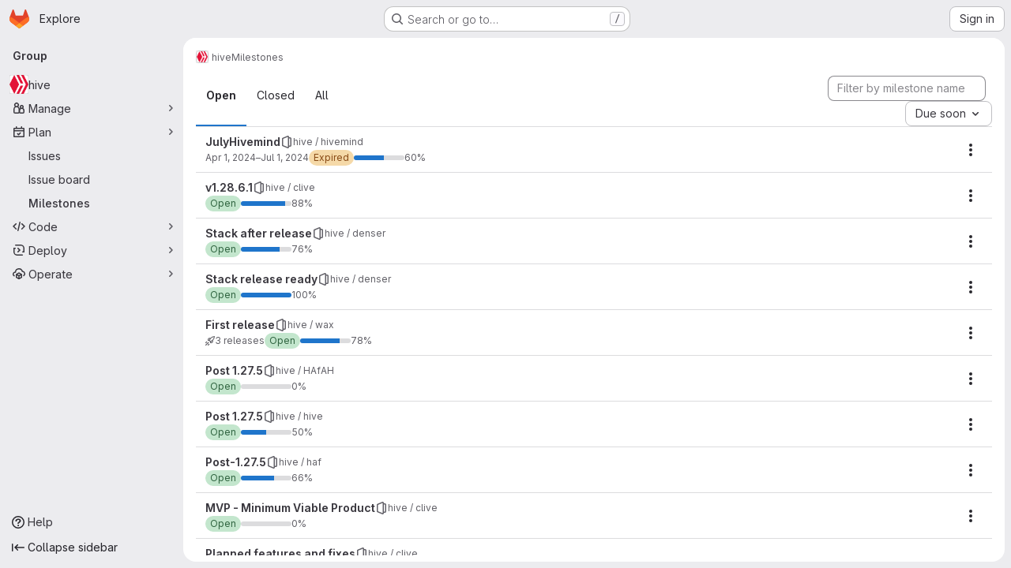

--- FILE ---
content_type: text/html; charset=utf-8
request_url: https://gitlab.syncad.com/groups/hive/-/milestones?state=opened
body_size: 9112
content:



<!DOCTYPE html>
<html class="gl-system ui-neutral with-top-bar with-header application-chrome page-with-panels with-gl-container-queries" lang="en">
<head prefix="og: http://ogp.me/ns#">
<meta charset="utf-8">
<meta content="IE=edge" http-equiv="X-UA-Compatible">
<meta content="width=device-width, initial-scale=1" name="viewport">
<title>Milestones · hive · GitLab</title>
<script>
//<![CDATA[
window.gon={};gon.api_version="v4";gon.default_avatar_url="https://gitlab.syncad.com/assets/no_avatar-849f9c04a3a0d0cea2424ae97b27447dc64a7dbfae83c036c45b403392f0e8ba.png";gon.max_file_size=10;gon.asset_host=null;gon.webpack_public_path="/assets/webpack/";gon.relative_url_root="";gon.user_color_mode="gl-system";gon.user_color_scheme="white";gon.markdown_surround_selection=null;gon.markdown_automatic_lists=null;gon.markdown_maintain_indentation=null;gon.math_rendering_limits_enabled=true;gon.allow_immediate_namespaces_deletion=true;gon.iframe_rendering_enabled=false;gon.iframe_rendering_allowlist=[];gon.recaptcha_api_server_url="https://www.recaptcha.net/recaptcha/api.js";gon.recaptcha_sitekey=null;gon.gitlab_url="https://gitlab.syncad.com";gon.promo_url="https://about.gitlab.com";gon.forum_url="https://forum.gitlab.com";gon.docs_url="https://docs.gitlab.com";gon.revision="1e521aad93b";gon.feature_category="team_planning";gon.gitlab_logo="/assets/gitlab_logo-2957169c8ef64c58616a1ac3f4fc626e8a35ce4eb3ed31bb0d873712f2a041a0.png";gon.secure=true;gon.sprite_icons="/assets/icons-dafe78f1f5f3f39844d40e6211b4b6b2b89533b96324c26e6ca12cfd6cf1b0ca.svg";gon.sprite_file_icons="/assets/file_icons/file_icons-90de312d3dbe794a19dee8aee171f184ff69ca9c9cf9fe37e8b254e84c3a1543.svg";gon.illustrations_path="/images/illustrations.svg";gon.emoji_sprites_css_path="/assets/emoji_sprites-bd26211944b9d072037ec97cb138f1a52cd03ef185cd38b8d1fcc963245199a1.css";gon.emoji_backend_version=4;gon.gridstack_css_path="/assets/lazy_bundles/gridstack-f42069e5c7b1542688660592b48f2cbd86e26b77030efd195d124dbd8fe64434.css";gon.test_env=false;gon.disable_animations=false;gon.suggested_label_colors={"#cc338b":"Magenta-pink","#dc143c":"Crimson","#c21e56":"Rose red","#cd5b45":"Dark coral","#ed9121":"Carrot orange","#eee600":"Titanium yellow","#009966":"Green-cyan","#8fbc8f":"Dark sea green","#6699cc":"Blue-gray","#e6e6fa":"Lavender","#9400d3":"Dark violet","#330066":"Deep violet","#36454f":"Charcoal grey","#808080":"Gray"};gon.first_day_of_week=0;gon.time_display_relative=true;gon.time_display_format=0;gon.ee=false;gon.jh=false;gon.dot_com=false;gon.uf_error_prefix="UF";gon.pat_prefix="glpat-";gon.keyboard_shortcuts_enabled=true;gon.broadcast_message_dismissal_path=null;gon.diagramsnet_url="https://embed.diagrams.net";gon.features={"uiForOrganizations":false,"organizationSwitching":false,"findAndReplace":false,"removeMonitorMetrics":true,"newProjectCreationForm":false,"workItemsClientSideBoards":false,"glqlWorkItems":true,"glqlAggregation":false,"glqlTypescript":false,"paneledView":true,"archiveGroup":false,"accessibleLoadingButton":false,"allowIframesInMarkdown":false,"projectStudioEnabled":true};
//]]>
</script>

<script>
//<![CDATA[
const root = document.documentElement;
if (window.matchMedia('(prefers-color-scheme: dark)').matches) {
  root.classList.add('gl-dark');
}

window.matchMedia('(prefers-color-scheme: dark)').addEventListener('change', (e) => {
  if (e.matches) {
    root.classList.add('gl-dark');
  } else {
    root.classList.remove('gl-dark');
  }
});

//]]>
</script>




<meta content="light dark" name="color-scheme">
<link rel="stylesheet" href="/assets/application-267421195ad431679553836c5b410ffe630f2a3119c436775ff47aa32bd041a8.css" media="(prefers-color-scheme: light)" />
<link rel="stylesheet" href="/assets/application_dark-eb6a2be3fa84f122bcfdb01700ceb93d31abe14bec53e18529b0230fdb8d07ce.css" media="(prefers-color-scheme: dark)" />
<link rel="stylesheet" href="/assets/page_bundles/milestone-e7cec834a90217796c9f6055338668a51f823613f445dca3db2e1f2e93917f0e.css" /><link rel="stylesheet" href="/assets/page_bundles/commit_description-9e7efe20f0cef17d0606edabfad0418e9eb224aaeaa2dae32c817060fa60abcc.css" /><link rel="stylesheet" href="/assets/page_bundles/work_items-9f34e9e1785e95144a97edb25299b8dd0d2e641f7efb2d8b7bea3717104ed8f2.css" /><link rel="stylesheet" href="/assets/page_bundles/notes_shared-8f7a9513332533cc4a53b3be3d16e69570e82bc87b3f8913578eaeb0dce57e21.css" />
<link rel="stylesheet" href="/assets/tailwind_cqs-0e9add9895902b334f85f3a8c9ded0e9bcbfef603bbd1efcb51df7dac57c209e.css" />


<link rel="stylesheet" href="/assets/fonts-deb7ad1d55ca77c0172d8538d53442af63604ff490c74acc2859db295c125bdb.css" />
<link rel="stylesheet" href="/assets/highlight/themes/white-c47e38e4a3eafd97b389c0f8eec06dce295f311cdc1c9e55073ea9406b8fe5b0.css" media="(prefers-color-scheme: light)" />
<link rel="stylesheet" href="/assets/highlight/themes/dark-8796b0549a7cd8fd6d2646619fa5840db4505d7031a76d5441a3cee1d12390d2.css" media="(prefers-color-scheme: dark)" />

<script src="/assets/webpack/tracker.4ac2efa2.chunk.js" defer="defer"></script>
<script>
//<![CDATA[
window.snowplowOptions = {"namespace":"gl","hostname":"gitlab.syncad.com:443","postPath":"/-/collect_events","forceSecureTracker":true,"appId":"gitlab_sm"};
gl = window.gl || {};
gl.snowplowStandardContext = {"schema":"iglu:com.gitlab/gitlab_standard/jsonschema/1-1-7","data":{"environment":"self-managed","source":"gitlab-rails","correlation_id":"01KFN4FAXQEASQ09PTHDR5B1BJ","extra":{},"user_id":null,"global_user_id":null,"user_type":null,"is_gitlab_team_member":null,"namespace_id":136,"ultimate_parent_namespace_id":136,"project_id":null,"feature_enabled_by_namespace_ids":null,"realm":"self-managed","deployment_type":"self-managed","context_generated_at":"2026-01-23T09:55:24.311Z"}};
gl.snowplowPseudonymizedPageUrl = "https://gitlab.syncad.com/groups/namespace136/-/milestones?state=opened";
gl.maskedDefaultReferrerUrl = null;
gl.ga4MeasurementId = 'G-ENFH3X7M5Y';
gl.duoEvents = [];
gl.onlySendDuoEvents = false;


//]]>
</script>
<link rel="preload" href="/assets/application-267421195ad431679553836c5b410ffe630f2a3119c436775ff47aa32bd041a8.css" as="style" type="text/css">
<link rel="preload" href="/assets/highlight/themes/white-c47e38e4a3eafd97b389c0f8eec06dce295f311cdc1c9e55073ea9406b8fe5b0.css" as="style" type="text/css">




<script src="/assets/webpack/commons-pages.groups.new-pages.import.gitlab_projects.new-pages.import.manifest.new-pages.projects.n-44c6c18e.1bfb6269.chunk.js" defer="defer"></script>
<script src="/assets/webpack/commons-pages.search.show-super_sidebar.6acb116e.chunk.js" defer="defer"></script>
<script src="/assets/webpack/super_sidebar.d81b6984.chunk.js" defer="defer"></script>
<script src="/assets/webpack/pages.groups.milestones.index.94647002.chunk.js" defer="defer"></script>
<script src="/assets/webpack/runtime.880a9edb.bundle.js" defer="defer"></script>
<script src="/assets/webpack/main.ca0196b2.chunk.js" defer="defer"></script>
<script src="/assets/webpack/redirect_listbox.720bfa6b.chunk.js" defer="defer"></script>
<meta content="object" property="og:type">
<meta content="GitLab" property="og:site_name">
<meta content="Milestones · hive · GitLab" property="og:title">
<meta content="Group of public repos for Hive cryptocurrency" property="og:description">
<meta content="https://gitlab.syncad.com/uploads/-/system/group/avatar/136/solo-300x300.png" property="og:image">
<meta content="64" property="og:image:width">
<meta content="64" property="og:image:height">
<meta content="https://gitlab.syncad.com/groups/hive/-/milestones?state=opened" property="og:url">
<meta content="summary" property="twitter:card">
<meta content="Milestones · hive · GitLab" property="twitter:title">
<meta content="Group of public repos for Hive cryptocurrency" property="twitter:description">
<meta content="https://gitlab.syncad.com/uploads/-/system/group/avatar/136/solo-300x300.png" property="twitter:image">

<meta name="csrf-param" content="authenticity_token" />
<meta name="csrf-token" content="prDL4woo6ugoiaoiGIa8sNtkRfgpXQZEonHb301gs-rWxrIZmmzFuACvJ1RMRiZopTe7pXhXmMOsuLKnrjI4lQ" />
<meta name="csp-nonce" />
<meta name="action-cable-url" content="/-/cable" />
<link href="/-/manifest.json" rel="manifest">
<link rel="icon" type="image/png" href="/assets/favicon-72a2cad5025aa931d6ea56c3201d1f18e68a8cd39788c7c80d5b2b82aa5143ef.png" id="favicon" data-original-href="/assets/favicon-72a2cad5025aa931d6ea56c3201d1f18e68a8cd39788c7c80d5b2b82aa5143ef.png" />
<link rel="apple-touch-icon" type="image/x-icon" href="/assets/apple-touch-icon-b049d4bc0dd9626f31db825d61880737befc7835982586d015bded10b4435460.png" />
<link href="/search/opensearch.xml" rel="search" title="Search GitLab" type="application/opensearchdescription+xml">




<meta content="Group of public repos for Hive cryptocurrency" name="description">
<meta content="#F1F0F6" media="(prefers-color-scheme: light)" name="theme-color">
<meta content="#232128" media="(prefers-color-scheme: dark)" name="theme-color">
</head>

<body class="tab-width-8 gl-browser-chrome gl-platform-mac " data-group="hive" data-group-full-path="hive" data-page="groups:milestones:index" data-project-studio-enabled="true">
<div id="js-tooltips-container"></div>

<script>
//<![CDATA[
gl = window.gl || {};
gl.client = {"isChrome":true,"isMac":true};


//]]>
</script>


<header class="super-topbar js-super-topbar"></header>
<div class="layout-page js-page-layout page-with-super-sidebar">
<script>
//<![CDATA[
const outer = document.createElement('div');
outer.style.visibility = 'hidden';
outer.style.overflow = 'scroll';
document.body.appendChild(outer);
const inner = document.createElement('div');
outer.appendChild(inner);
const scrollbarWidth = outer.offsetWidth - inner.offsetWidth;
outer.parentNode.removeChild(outer);
document.documentElement.style.setProperty('--scrollbar-width', `${scrollbarWidth}px`);

//]]>
</script><aside class="js-super-sidebar super-sidebar super-sidebar-loading" data-command-palette="{}" data-force-desktop-expanded-sidebar="" data-is-saas="false" data-root-path="/" data-sidebar="{&quot;is_logged_in&quot;:false,&quot;compare_plans_url&quot;:&quot;https://about.gitlab.com/pricing&quot;,&quot;context_switcher_links&quot;:[{&quot;title&quot;:&quot;Explore&quot;,&quot;link&quot;:&quot;/explore&quot;,&quot;icon&quot;:&quot;compass&quot;}],&quot;current_menu_items&quot;:[{&quot;id&quot;:&quot;group_overview&quot;,&quot;title&quot;:&quot;hive&quot;,&quot;avatar&quot;:&quot;/uploads/-/system/group/avatar/136/solo-300x300.png&quot;,&quot;entity_id&quot;:136,&quot;link&quot;:&quot;/hive&quot;,&quot;is_active&quot;:false},{&quot;id&quot;:&quot;manage_menu&quot;,&quot;title&quot;:&quot;Manage&quot;,&quot;icon&quot;:&quot;users&quot;,&quot;avatar_shape&quot;:&quot;rect&quot;,&quot;link&quot;:&quot;/groups/hive/-/activity&quot;,&quot;is_active&quot;:false,&quot;items&quot;:[{&quot;id&quot;:&quot;activity&quot;,&quot;title&quot;:&quot;Activity&quot;,&quot;link&quot;:&quot;/groups/hive/-/activity&quot;,&quot;is_active&quot;:false},{&quot;id&quot;:&quot;members&quot;,&quot;title&quot;:&quot;Members&quot;,&quot;link&quot;:&quot;/groups/hive/-/group_members&quot;,&quot;is_active&quot;:false},{&quot;id&quot;:&quot;labels&quot;,&quot;title&quot;:&quot;Labels&quot;,&quot;link&quot;:&quot;/groups/hive/-/labels&quot;,&quot;is_active&quot;:false}],&quot;separated&quot;:false},{&quot;id&quot;:&quot;plan_menu&quot;,&quot;title&quot;:&quot;Plan&quot;,&quot;icon&quot;:&quot;planning&quot;,&quot;avatar_shape&quot;:&quot;rect&quot;,&quot;link&quot;:&quot;/groups/hive/-/issues&quot;,&quot;is_active&quot;:true,&quot;items&quot;:[{&quot;id&quot;:&quot;group_issue_list&quot;,&quot;title&quot;:&quot;Issues&quot;,&quot;link&quot;:&quot;/groups/hive/-/issues&quot;,&quot;link_classes&quot;:&quot;has-sub-items&quot;,&quot;pill_count_field&quot;:&quot;openIssuesCount&quot;,&quot;pill_count_dynamic&quot;:false,&quot;is_active&quot;:false},{&quot;id&quot;:&quot;issue_boards&quot;,&quot;title&quot;:&quot;Issue board&quot;,&quot;link&quot;:&quot;/groups/hive/-/boards&quot;,&quot;is_active&quot;:false},{&quot;id&quot;:&quot;milestones&quot;,&quot;title&quot;:&quot;Milestones&quot;,&quot;link&quot;:&quot;/groups/hive/-/milestones&quot;,&quot;is_active&quot;:true}],&quot;separated&quot;:false},{&quot;id&quot;:&quot;code_menu&quot;,&quot;title&quot;:&quot;Code&quot;,&quot;icon&quot;:&quot;code&quot;,&quot;avatar_shape&quot;:&quot;rect&quot;,&quot;link&quot;:&quot;/groups/hive/-/merge_requests&quot;,&quot;is_active&quot;:false,&quot;items&quot;:[{&quot;id&quot;:&quot;group_merge_request_list&quot;,&quot;title&quot;:&quot;Merge requests&quot;,&quot;link&quot;:&quot;/groups/hive/-/merge_requests&quot;,&quot;pill_count_field&quot;:&quot;openMergeRequestsCount&quot;,&quot;pill_count_dynamic&quot;:false,&quot;is_active&quot;:false}],&quot;separated&quot;:false},{&quot;id&quot;:&quot;deploy_menu&quot;,&quot;title&quot;:&quot;Deploy&quot;,&quot;icon&quot;:&quot;deployments&quot;,&quot;avatar_shape&quot;:&quot;rect&quot;,&quot;link&quot;:&quot;/groups/hive/-/packages&quot;,&quot;is_active&quot;:false,&quot;items&quot;:[{&quot;id&quot;:&quot;packages_registry&quot;,&quot;title&quot;:&quot;Package registry&quot;,&quot;link&quot;:&quot;/groups/hive/-/packages&quot;,&quot;is_active&quot;:false}],&quot;separated&quot;:false},{&quot;id&quot;:&quot;operations_menu&quot;,&quot;title&quot;:&quot;Operate&quot;,&quot;icon&quot;:&quot;cloud-pod&quot;,&quot;avatar_shape&quot;:&quot;rect&quot;,&quot;link&quot;:&quot;/groups/hive/-/terraform_module_registry&quot;,&quot;is_active&quot;:false,&quot;items&quot;:[{&quot;id&quot;:&quot;infrastructure_registry&quot;,&quot;title&quot;:&quot;Terraform modules&quot;,&quot;link&quot;:&quot;/groups/hive/-/terraform_module_registry&quot;,&quot;is_active&quot;:false}],&quot;separated&quot;:false}],&quot;current_context_header&quot;:&quot;Group&quot;,&quot;support_path&quot;:&quot;https://about.gitlab.com/get-help/&quot;,&quot;docs_path&quot;:&quot;/help/docs&quot;,&quot;display_whats_new&quot;:false,&quot;show_version_check&quot;:null,&quot;search&quot;:{&quot;search_path&quot;:&quot;/search&quot;,&quot;issues_path&quot;:&quot;/dashboard/issues&quot;,&quot;mr_path&quot;:&quot;/dashboard/merge_requests&quot;,&quot;autocomplete_path&quot;:&quot;/search/autocomplete&quot;,&quot;settings_path&quot;:&quot;/search/settings&quot;,&quot;search_context&quot;:{&quot;group&quot;:{&quot;id&quot;:136,&quot;name&quot;:&quot;hive&quot;,&quot;full_name&quot;:&quot;hive&quot;},&quot;group_metadata&quot;:{&quot;issues_path&quot;:&quot;/groups/hive/-/issues&quot;,&quot;mr_path&quot;:&quot;/groups/hive/-/merge_requests&quot;},&quot;scope&quot;:null,&quot;for_snippets&quot;:null}},&quot;panel_type&quot;:&quot;group&quot;,&quot;shortcut_links&quot;:[{&quot;title&quot;:&quot;Snippets&quot;,&quot;href&quot;:&quot;/explore/snippets&quot;,&quot;css_class&quot;:&quot;dashboard-shortcuts-snippets&quot;},{&quot;title&quot;:&quot;Groups&quot;,&quot;href&quot;:&quot;/explore/groups&quot;,&quot;css_class&quot;:&quot;dashboard-shortcuts-groups&quot;},{&quot;title&quot;:&quot;Projects&quot;,&quot;href&quot;:&quot;/explore/projects/starred&quot;,&quot;css_class&quot;:&quot;dashboard-shortcuts-projects&quot;}],&quot;terms&quot;:null,&quot;sign_in_visible&quot;:&quot;true&quot;,&quot;allow_signup&quot;:&quot;false&quot;,&quot;new_user_registration_path&quot;:&quot;/users/sign_up&quot;,&quot;sign_in_path&quot;:&quot;/users/sign_in?redirect_to_referer=yes&quot;}"></aside>


<div class="panels-container gl-flex gl-gap-3">
<div class="content-panels gl-flex-1 gl-w-full gl-flex gl-gap-3 gl-relative js-content-panels gl-@container/content-panels">
<div class="js-static-panel static-panel content-wrapper gl-relative paneled-view gl-flex-1 gl-overflow-y-auto gl-bg-default" id="static-panel-portal">
<div class="panel-header">
<div class="broadcast-wrapper">



</div>
<div class="top-bar-fixed container-fluid gl-rounded-t-lg gl-sticky gl-top-0 gl-left-0 gl-mx-0 gl-w-full" data-testid="top-bar">
<div class="top-bar-container gl-flex gl-items-center gl-gap-2">
<div class="gl-grow gl-basis-0 gl-flex gl-items-center gl-justify-start gl-gap-3">
<script type="application/ld+json">
{"@context":"https://schema.org","@type":"BreadcrumbList","itemListElement":[{"@type":"ListItem","position":1,"name":"hive","item":"https://gitlab.syncad.com/hive"},{"@type":"ListItem","position":2,"name":"Milestones","item":"https://gitlab.syncad.com/groups/hive/-/milestones?state=opened"}]}


</script>
<div data-testid="breadcrumb-links" id="js-vue-page-breadcrumbs-wrapper">
<div data-breadcrumbs-json="[{&quot;text&quot;:&quot;hive&quot;,&quot;href&quot;:&quot;/hive&quot;,&quot;avatarPath&quot;:&quot;/uploads/-/system/group/avatar/136/solo-300x300.png&quot;},{&quot;text&quot;:&quot;Milestones&quot;,&quot;href&quot;:&quot;/groups/hive/-/milestones?state=opened&quot;,&quot;avatarPath&quot;:null}]" id="js-vue-page-breadcrumbs"></div>
<div id="js-injected-page-breadcrumbs"></div>
<div id="js-page-breadcrumbs-extra"></div>
</div>


<div id="js-work-item-feedback"></div>

</div>

</div>
</div>

</div>
<div class="panel-content">
<div class="panel-content-inner js-static-panel-inner">
<div class="alert-wrapper alert-wrapper-top-space gl-flex gl-flex-col gl-gap-3 container-fluid container-limited">


























</div>

<div class="container-fluid container-limited ">
<main class="content gl-@container/panel gl-pb-3" id="content-body">
<div id="js-drawer-container"></div>
<div class="flash-container flash-container-page sticky" data-testid="flash-container">
<div id="js-global-alerts"></div>
</div>






<h1 class="gl-sr-only">Milestones</h1>
<div class="top-area">
<ul class="gl-border-b-0 gl-grow nav gl-tabs-nav" data-testid="milestones-filter" role="tablist"><li role="presentation" class="nav-item"><a role="tab" class="nav-link gl-tab-nav-item active gl-tab-nav-item-active" href="/groups/hive/-/milestones?state=opened">Open
<span class="gl-badge badge badge-pill badge-neutral gl-tab-counter-badge gl-hidden @sm/panel:gl-inline-flex"><span class="gl-badge-content">14</span></span>
</a></li><li role="presentation" class="nav-item"><a role="tab" class="nav-link gl-tab-nav-item" href="/groups/hive/-/milestones?sort=due_date_desc&amp;state=closed">Closed
<span class="gl-badge badge badge-pill badge-neutral gl-tab-counter-badge gl-hidden @sm/panel:gl-inline-flex"><span class="gl-badge-content">38</span></span>
</a></li><li role="presentation" class="nav-item"><a role="tab" class="nav-link gl-tab-nav-item" href="/groups/hive/-/milestones?sort=due_date_desc&amp;state=all">All
<span class="gl-badge badge badge-pill badge-neutral gl-tab-counter-badge gl-hidden @sm/panel:gl-inline-flex"><span class="gl-badge-content">52</span></span>
</a></li></ul>
<div class="nav-controls">
<form action="/groups/hive/-/milestones" accept-charset="UTF-8" method="get"><input type="search" name="search_title" id="search_title" placeholder="Filter by milestone name" class="form-control gl-form-input input-short" spellcheck="false" />
<input type="hidden" name="state" id="state" value="opened" autocomplete="off" />
<input type="hidden" name="sort" id="sort" autocomplete="off" />
</form>
<div>
<div class="gl-new-dropdown js-redirect-listbox gl-text-left" data-header-text="Sort by" data-items="[{&quot;value&quot;:&quot;due_date_asc&quot;,&quot;text&quot;:&quot;Due soon&quot;,&quot;href&quot;:&quot;/groups/hive/-/milestones?sort=due_date_asc\u0026state=opened&quot;},{&quot;value&quot;:&quot;due_date_desc&quot;,&quot;text&quot;:&quot;Due later&quot;,&quot;href&quot;:&quot;/groups/hive/-/milestones?sort=due_date_desc\u0026state=opened&quot;},{&quot;value&quot;:&quot;start_date_asc&quot;,&quot;text&quot;:&quot;Start soon&quot;,&quot;href&quot;:&quot;/groups/hive/-/milestones?sort=start_date_asc\u0026state=opened&quot;},{&quot;value&quot;:&quot;start_date_desc&quot;,&quot;text&quot;:&quot;Start later&quot;,&quot;href&quot;:&quot;/groups/hive/-/milestones?sort=start_date_desc\u0026state=opened&quot;},{&quot;value&quot;:&quot;name_asc&quot;,&quot;text&quot;:&quot;Name, ascending&quot;,&quot;href&quot;:&quot;/groups/hive/-/milestones?sort=name_asc\u0026state=opened&quot;},{&quot;value&quot;:&quot;name_desc&quot;,&quot;text&quot;:&quot;Name, descending&quot;,&quot;href&quot;:&quot;/groups/hive/-/milestones?sort=name_desc\u0026state=opened&quot;}]" data-selected="due_date_asc"><button class="gl-button btn btn-md btn-default gl-new-dropdown-toggle" type="button"><span class="gl-button-text">
<span class="gl-new-dropdown-button-text">Due soon</span><svg class="s16 gl-button-icon gl-new-dropdown-chevron gl-icon" data-testid="chevron-down-icon"><use href="/assets/icons-dafe78f1f5f3f39844d40e6211b4b6b2b89533b96324c26e6ca12cfd6cf1b0ca.svg#chevron-down"></use></svg>
</span>

</button></div>
</div>

</div>
</div>
<div class="milestones">
<div id="js-delete-milestone-modal"></div>
<ul class="content-list">
<li class="!gl-py-3 milestone milestone-open" id="milestone_101">
<div class="gl-flex gl-gap-3 gl-px-4">
<div class="gl-flex gl-gap-4 gl-grow gl-flex-wrap @sm/panel:gl-flex-nowrap">
<div class="gl-flex gl-flex-wrap gl-grow gl-gap-4 gl-gap-y-0 gl-items-center @xl/panel:gl-basis-1/2 gl-w-full @sm/panel:gl-w-auto">
<div class="gl-shrink gl-font-bold" data-qa-milestone-title="JulyHivemind" data-testid="milestone-link">
<a href="/hive/hivemind/-/milestones/1">JulyHivemind</a>
</div>
<div class="gl-flex gl-shrink-0 gl-items-center gl-gap-2 gl-text-subtle gl-text-sm">
<svg class="s16" data-testid="project-icon"><use href="/assets/icons-dafe78f1f5f3f39844d40e6211b4b6b2b89533b96324c26e6ca12cfd6cf1b0ca.svg#project"></use></svg>
<div>
hive / hivemind
</div>
</div>
</div>
<div class="gl-flex gl-shrink-0 gl-gap-3 gl-items-center gl-justify-end gl-text-sm gl-whitespace-nowrap @xl/panel:gl-basis-[17rem]">
<div class="gl-text-subtle">
Apr 1, 2024–Jul 1, 2024
</div>
<div>
<span class="gl-badge badge badge-pill badge-warning"><span class="gl-badge-content">Expired</span></span>
</div>
</div>
<div class="gl-flex gl-shrink-0 gl-items-center gl-gap-3 gl-justify-end gl-text-subtle gl-text-sm @xl/panel:gl-basis-1/5">
<div class="gl-text-right gl-w-[6.5rem] gl-hidden @md/panel:gl-block">
9/15 complete
</div>
<div class="gl-w-11">
<div class="gl-progress-bar progress">
<div class="gl-progress gl-progress-bar-primary" style="width: 60%;"></div>
</div>

</div>
<div class="gl-whitespace-nowrap gl-shrink-0 gl-w-8">
60%
</div>
</div>
</div>
<div class="gl-w-6 gl-flex gl-items-center">
<div class="js-vue-milestone-actions" data-close-url="" data-edit-url="" data-group-name="" data-id="101" data-is-active="true" data-issue-count="15" data-merge-request-count="3" data-milestone-url="/hive/hivemind/-/milestones/1" data-promote-url="" data-reopen-url="" data-show-delete="false" data-size="small" data-title="JulyHivemind"></div>
</div>
</div>
</li>


<li class="!gl-py-3 milestone milestone-open" id="milestone_133">
<div class="gl-flex gl-gap-3 gl-px-4">
<div class="gl-flex gl-gap-4 gl-grow gl-flex-wrap @sm/panel:gl-flex-nowrap">
<div class="gl-flex gl-flex-wrap gl-grow gl-gap-4 gl-gap-y-0 gl-items-center @xl/panel:gl-basis-1/2 gl-w-full @sm/panel:gl-w-auto">
<div class="gl-shrink gl-font-bold" data-qa-milestone-title="v1.28.6.1" data-testid="milestone-link">
<a href="/hive/clive/-/milestones/35">v1.28.6.1</a>
</div>
<div class="gl-flex gl-shrink-0 gl-items-center gl-gap-2 gl-text-subtle gl-text-sm">
<svg class="s16" data-testid="project-icon"><use href="/assets/icons-dafe78f1f5f3f39844d40e6211b4b6b2b89533b96324c26e6ca12cfd6cf1b0ca.svg#project"></use></svg>
<div>
hive / clive
</div>
</div>
</div>
<div class="gl-flex gl-shrink-0 gl-gap-3 gl-items-center gl-justify-end gl-text-sm gl-whitespace-nowrap @xl/panel:gl-basis-[17rem]">
<div>
<span class="gl-badge badge badge-pill badge-success"><span class="gl-badge-content">Open</span></span>
</div>
</div>
<div class="gl-flex gl-shrink-0 gl-items-center gl-gap-3 gl-justify-end gl-text-subtle gl-text-sm @xl/panel:gl-basis-1/5">
<div class="gl-text-right gl-w-[6.5rem] gl-hidden @md/panel:gl-block">
8/9 complete
</div>
<div class="gl-w-11">
<div class="gl-progress-bar progress">
<div class="gl-progress gl-progress-bar-primary" style="width: 88%;"></div>
</div>

</div>
<div class="gl-whitespace-nowrap gl-shrink-0 gl-w-8">
88%
</div>
</div>
</div>
<div class="gl-w-6 gl-flex gl-items-center">
<div class="js-vue-milestone-actions" data-close-url="" data-edit-url="" data-group-name="" data-id="133" data-is-active="true" data-issue-count="9" data-merge-request-count="24" data-milestone-url="/hive/clive/-/milestones/35" data-promote-url="" data-reopen-url="" data-show-delete="false" data-size="small" data-title="v1.28.6.1"></div>
</div>
</div>
</li>


<li class="!gl-py-3 milestone milestone-open" id="milestone_122">
<div class="gl-flex gl-gap-3 gl-px-4">
<div class="gl-flex gl-gap-4 gl-grow gl-flex-wrap @sm/panel:gl-flex-nowrap">
<div class="gl-flex gl-flex-wrap gl-grow gl-gap-4 gl-gap-y-0 gl-items-center @xl/panel:gl-basis-1/2 gl-w-full @sm/panel:gl-w-auto">
<div class="gl-shrink gl-font-bold" data-qa-milestone-title="Stack after release" data-testid="milestone-link">
<a href="/hive/denser/-/milestones/6">Stack after release</a>
</div>
<div class="gl-flex gl-shrink-0 gl-items-center gl-gap-2 gl-text-subtle gl-text-sm">
<svg class="s16" data-testid="project-icon"><use href="/assets/icons-dafe78f1f5f3f39844d40e6211b4b6b2b89533b96324c26e6ca12cfd6cf1b0ca.svg#project"></use></svg>
<div>
hive / denser
</div>
</div>
</div>
<div class="gl-flex gl-shrink-0 gl-gap-3 gl-items-center gl-justify-end gl-text-sm gl-whitespace-nowrap @xl/panel:gl-basis-[17rem]">
<div>
<span class="gl-badge badge badge-pill badge-success"><span class="gl-badge-content">Open</span></span>
</div>
</div>
<div class="gl-flex gl-shrink-0 gl-items-center gl-gap-3 gl-justify-end gl-text-subtle gl-text-sm @xl/panel:gl-basis-1/5">
<div class="gl-text-right gl-w-[6.5rem] gl-hidden @md/panel:gl-block">
48/63 complete
</div>
<div class="gl-w-11">
<div class="gl-progress-bar progress">
<div class="gl-progress gl-progress-bar-primary" style="width: 76%;"></div>
</div>

</div>
<div class="gl-whitespace-nowrap gl-shrink-0 gl-w-8">
76%
</div>
</div>
</div>
<div class="gl-w-6 gl-flex gl-items-center">
<div class="js-vue-milestone-actions" data-close-url="" data-edit-url="" data-group-name="" data-id="122" data-is-active="true" data-issue-count="63" data-merge-request-count="1" data-milestone-url="/hive/denser/-/milestones/6" data-promote-url="" data-reopen-url="" data-show-delete="false" data-size="small" data-title="Stack after release"></div>
</div>
</div>
</li>


<li class="!gl-py-3 milestone milestone-open" id="milestone_118">
<div class="gl-flex gl-gap-3 gl-px-4">
<div class="gl-flex gl-gap-4 gl-grow gl-flex-wrap @sm/panel:gl-flex-nowrap">
<div class="gl-flex gl-flex-wrap gl-grow gl-gap-4 gl-gap-y-0 gl-items-center @xl/panel:gl-basis-1/2 gl-w-full @sm/panel:gl-w-auto">
<div class="gl-shrink gl-font-bold" data-qa-milestone-title="Stack release ready" data-testid="milestone-link">
<a href="/hive/denser/-/milestones/5">Stack release ready</a>
</div>
<div class="gl-flex gl-shrink-0 gl-items-center gl-gap-2 gl-text-subtle gl-text-sm">
<svg class="s16" data-testid="project-icon"><use href="/assets/icons-dafe78f1f5f3f39844d40e6211b4b6b2b89533b96324c26e6ca12cfd6cf1b0ca.svg#project"></use></svg>
<div>
hive / denser
</div>
</div>
</div>
<div class="gl-flex gl-shrink-0 gl-gap-3 gl-items-center gl-justify-end gl-text-sm gl-whitespace-nowrap @xl/panel:gl-basis-[17rem]">
<div>
<span class="gl-badge badge badge-pill badge-success"><span class="gl-badge-content">Open</span></span>
</div>
</div>
<div class="gl-flex gl-shrink-0 gl-items-center gl-gap-3 gl-justify-end gl-text-subtle gl-text-sm @xl/panel:gl-basis-1/5">
<div class="gl-text-right gl-w-[6.5rem] gl-hidden @md/panel:gl-block">
107/107 complete
</div>
<div class="gl-w-11">
<div class="gl-progress-bar progress">
<div class="gl-progress gl-progress-bar-primary" style="width: 100%;"></div>
</div>

</div>
<div class="gl-whitespace-nowrap gl-shrink-0 gl-w-8">
100%
</div>
</div>
</div>
<div class="gl-w-6 gl-flex gl-items-center">
<div class="js-vue-milestone-actions" data-close-url="" data-edit-url="" data-group-name="" data-id="118" data-is-active="true" data-issue-count="107" data-merge-request-count="10" data-milestone-url="/hive/denser/-/milestones/5" data-promote-url="" data-reopen-url="" data-show-delete="false" data-size="small" data-title="Stack release ready"></div>
</div>
</div>
</li>


<li class="!gl-py-3 milestone milestone-open" id="milestone_105">
<div class="gl-flex gl-gap-3 gl-px-4">
<div class="gl-flex gl-gap-4 gl-grow gl-flex-wrap @sm/panel:gl-flex-nowrap">
<div class="gl-flex gl-flex-wrap gl-grow gl-gap-4 gl-gap-y-0 gl-items-center @xl/panel:gl-basis-1/2 gl-w-full @sm/panel:gl-w-auto">
<div class="gl-shrink gl-font-bold" data-qa-milestone-title="First release" data-testid="milestone-link">
<a href="/hive/wax/-/milestones/1">First release</a>
</div>
<div class="gl-flex gl-shrink-0 gl-items-center gl-gap-2 gl-text-subtle gl-text-sm">
<svg class="s16" data-testid="project-icon"><use href="/assets/icons-dafe78f1f5f3f39844d40e6211b4b6b2b89533b96324c26e6ca12cfd6cf1b0ca.svg#project"></use></svg>
<div>
hive / wax
</div>
</div>
</div>
<div class="gl-flex gl-shrink-0 gl-gap-3 gl-items-center gl-justify-end gl-text-sm gl-whitespace-nowrap @xl/panel:gl-basis-[17rem]">
<div class="gl-text-subtle gl-flex gl-gap-2 gl-items-center">
<svg class="s12" data-testid="rocket-launch-icon"><use href="/assets/icons-dafe78f1f5f3f39844d40e6211b4b6b2b89533b96324c26e6ca12cfd6cf1b0ca.svg#rocket-launch"></use></svg>
<div class="has-tooltip" title="1.27.6-rc7, 1.27.6-rc6, 1.27.6-rc5">
3 releases
</div>
</div>
<div>
<span class="gl-badge badge badge-pill badge-success"><span class="gl-badge-content">Open</span></span>
</div>
</div>
<div class="gl-flex gl-shrink-0 gl-items-center gl-gap-3 gl-justify-end gl-text-subtle gl-text-sm @xl/panel:gl-basis-1/5">
<div class="gl-text-right gl-w-[6.5rem] gl-hidden @md/panel:gl-block">
25/32 complete
</div>
<div class="gl-w-11">
<div class="gl-progress-bar progress">
<div class="gl-progress gl-progress-bar-primary" style="width: 78%;"></div>
</div>

</div>
<div class="gl-whitespace-nowrap gl-shrink-0 gl-w-8">
78%
</div>
</div>
</div>
<div class="gl-w-6 gl-flex gl-items-center">
<div class="js-vue-milestone-actions" data-close-url="" data-edit-url="" data-group-name="" data-id="105" data-is-active="true" data-issue-count="32" data-merge-request-count="4" data-milestone-url="/hive/wax/-/milestones/1" data-promote-url="" data-reopen-url="" data-show-delete="false" data-size="small" data-title="First release"></div>
</div>
</div>
</li>


<li class="!gl-py-3 milestone milestone-open" id="milestone_102">
<div class="gl-flex gl-gap-3 gl-px-4">
<div class="gl-flex gl-gap-4 gl-grow gl-flex-wrap @sm/panel:gl-flex-nowrap">
<div class="gl-flex gl-flex-wrap gl-grow gl-gap-4 gl-gap-y-0 gl-items-center @xl/panel:gl-basis-1/2 gl-w-full @sm/panel:gl-w-auto">
<div class="gl-shrink gl-font-bold" data-qa-milestone-title="Post 1.27.5" data-testid="milestone-link">
<a href="/hive/HAfAH/-/milestones/1">Post 1.27.5</a>
</div>
<div class="gl-flex gl-shrink-0 gl-items-center gl-gap-2 gl-text-subtle gl-text-sm">
<svg class="s16" data-testid="project-icon"><use href="/assets/icons-dafe78f1f5f3f39844d40e6211b4b6b2b89533b96324c26e6ca12cfd6cf1b0ca.svg#project"></use></svg>
<div>
hive / HAfAH
</div>
</div>
</div>
<div class="gl-flex gl-shrink-0 gl-gap-3 gl-items-center gl-justify-end gl-text-sm gl-whitespace-nowrap @xl/panel:gl-basis-[17rem]">
<div>
<span class="gl-badge badge badge-pill badge-success"><span class="gl-badge-content">Open</span></span>
</div>
</div>
<div class="gl-flex gl-shrink-0 gl-items-center gl-gap-3 gl-justify-end gl-text-subtle gl-text-sm @xl/panel:gl-basis-1/5">
<div class="gl-text-right gl-w-[6.5rem] gl-hidden @md/panel:gl-block">
0/1 complete
</div>
<div class="gl-w-11">
<div class="gl-progress-bar progress">
<div class="gl-progress gl-progress-bar-primary" style="width: 0%;"></div>
</div>

</div>
<div class="gl-whitespace-nowrap gl-shrink-0 gl-w-8">
0%
</div>
</div>
</div>
<div class="gl-w-6 gl-flex gl-items-center">
<div class="js-vue-milestone-actions" data-close-url="" data-edit-url="" data-group-name="" data-id="102" data-is-active="true" data-issue-count="1" data-merge-request-count="0" data-milestone-url="/hive/HAfAH/-/milestones/1" data-promote-url="" data-reopen-url="" data-show-delete="false" data-size="small" data-title="Post 1.27.5"></div>
</div>
</div>
</li>


<li class="!gl-py-3 milestone milestone-open" id="milestone_99">
<div class="gl-flex gl-gap-3 gl-px-4">
<div class="gl-flex gl-gap-4 gl-grow gl-flex-wrap @sm/panel:gl-flex-nowrap">
<div class="gl-flex gl-flex-wrap gl-grow gl-gap-4 gl-gap-y-0 gl-items-center @xl/panel:gl-basis-1/2 gl-w-full @sm/panel:gl-w-auto">
<div class="gl-shrink gl-font-bold" data-qa-milestone-title="Post 1.27.5" data-testid="milestone-link">
<a href="/hive/hive/-/milestones/7">Post 1.27.5</a>
</div>
<div class="gl-flex gl-shrink-0 gl-items-center gl-gap-2 gl-text-subtle gl-text-sm">
<svg class="s16" data-testid="project-icon"><use href="/assets/icons-dafe78f1f5f3f39844d40e6211b4b6b2b89533b96324c26e6ca12cfd6cf1b0ca.svg#project"></use></svg>
<div>
hive / hive
</div>
</div>
</div>
<div class="gl-flex gl-shrink-0 gl-gap-3 gl-items-center gl-justify-end gl-text-sm gl-whitespace-nowrap @xl/panel:gl-basis-[17rem]">
<div>
<span class="gl-badge badge badge-pill badge-success"><span class="gl-badge-content">Open</span></span>
</div>
</div>
<div class="gl-flex gl-shrink-0 gl-items-center gl-gap-3 gl-justify-end gl-text-subtle gl-text-sm @xl/panel:gl-basis-1/5">
<div class="gl-text-right gl-w-[6.5rem] gl-hidden @md/panel:gl-block">
6/12 complete
</div>
<div class="gl-w-11">
<div class="gl-progress-bar progress">
<div class="gl-progress gl-progress-bar-primary" style="width: 50%;"></div>
</div>

</div>
<div class="gl-whitespace-nowrap gl-shrink-0 gl-w-8">
50%
</div>
</div>
</div>
<div class="gl-w-6 gl-flex gl-items-center">
<div class="js-vue-milestone-actions" data-close-url="" data-edit-url="" data-group-name="" data-id="99" data-is-active="true" data-issue-count="12" data-merge-request-count="9" data-milestone-url="/hive/hive/-/milestones/7" data-promote-url="" data-reopen-url="" data-show-delete="false" data-size="small" data-title="Post 1.27.5"></div>
</div>
</div>
</li>


<li class="!gl-py-3 milestone milestone-open" id="milestone_98">
<div class="gl-flex gl-gap-3 gl-px-4">
<div class="gl-flex gl-gap-4 gl-grow gl-flex-wrap @sm/panel:gl-flex-nowrap">
<div class="gl-flex gl-flex-wrap gl-grow gl-gap-4 gl-gap-y-0 gl-items-center @xl/panel:gl-basis-1/2 gl-w-full @sm/panel:gl-w-auto">
<div class="gl-shrink gl-font-bold" data-qa-milestone-title="Post-1.27.5" data-testid="milestone-link">
<a href="/hive/haf/-/milestones/3">Post-1.27.5</a>
</div>
<div class="gl-flex gl-shrink-0 gl-items-center gl-gap-2 gl-text-subtle gl-text-sm">
<svg class="s16" data-testid="project-icon"><use href="/assets/icons-dafe78f1f5f3f39844d40e6211b4b6b2b89533b96324c26e6ca12cfd6cf1b0ca.svg#project"></use></svg>
<div>
hive / haf
</div>
</div>
</div>
<div class="gl-flex gl-shrink-0 gl-gap-3 gl-items-center gl-justify-end gl-text-sm gl-whitespace-nowrap @xl/panel:gl-basis-[17rem]">
<div>
<span class="gl-badge badge badge-pill badge-success"><span class="gl-badge-content">Open</span></span>
</div>
</div>
<div class="gl-flex gl-shrink-0 gl-items-center gl-gap-3 gl-justify-end gl-text-subtle gl-text-sm @xl/panel:gl-basis-1/5">
<div class="gl-text-right gl-w-[6.5rem] gl-hidden @md/panel:gl-block">
12/18 complete
</div>
<div class="gl-w-11">
<div class="gl-progress-bar progress">
<div class="gl-progress gl-progress-bar-primary" style="width: 66%;"></div>
</div>

</div>
<div class="gl-whitespace-nowrap gl-shrink-0 gl-w-8">
66%
</div>
</div>
</div>
<div class="gl-w-6 gl-flex gl-items-center">
<div class="js-vue-milestone-actions" data-close-url="" data-edit-url="" data-group-name="" data-id="98" data-is-active="true" data-issue-count="18" data-merge-request-count="10" data-milestone-url="/hive/haf/-/milestones/3" data-promote-url="" data-reopen-url="" data-show-delete="false" data-size="small" data-title="Post-1.27.5"></div>
</div>
</div>
</li>


<li class="!gl-py-3 milestone milestone-open" id="milestone_92">
<div class="gl-flex gl-gap-3 gl-px-4">
<div class="gl-flex gl-gap-4 gl-grow gl-flex-wrap @sm/panel:gl-flex-nowrap">
<div class="gl-flex gl-flex-wrap gl-grow gl-gap-4 gl-gap-y-0 gl-items-center @xl/panel:gl-basis-1/2 gl-w-full @sm/panel:gl-w-auto">
<div class="gl-shrink gl-font-bold" data-qa-milestone-title="MVP - Minimum Viable Product" data-testid="milestone-link">
<a href="/hive/clive/-/milestones/7">MVP - Minimum Viable Product</a>
</div>
<div class="gl-flex gl-shrink-0 gl-items-center gl-gap-2 gl-text-subtle gl-text-sm">
<svg class="s16" data-testid="project-icon"><use href="/assets/icons-dafe78f1f5f3f39844d40e6211b4b6b2b89533b96324c26e6ca12cfd6cf1b0ca.svg#project"></use></svg>
<div>
hive / clive
</div>
</div>
</div>
<div class="gl-flex gl-shrink-0 gl-gap-3 gl-items-center gl-justify-end gl-text-sm gl-whitespace-nowrap @xl/panel:gl-basis-[17rem]">
<div>
<span class="gl-badge badge badge-pill badge-success"><span class="gl-badge-content">Open</span></span>
</div>
</div>
<div class="gl-flex gl-shrink-0 gl-items-center gl-gap-3 gl-justify-end gl-text-subtle gl-text-sm @xl/panel:gl-basis-1/5">
<div class="gl-text-right gl-w-[6.5rem] gl-hidden @md/panel:gl-block">
0/16 complete
</div>
<div class="gl-w-11">
<div class="gl-progress-bar progress">
<div class="gl-progress gl-progress-bar-primary" style="width: 0%;"></div>
</div>

</div>
<div class="gl-whitespace-nowrap gl-shrink-0 gl-w-8">
0%
</div>
</div>
</div>
<div class="gl-w-6 gl-flex gl-items-center">
<div class="js-vue-milestone-actions" data-close-url="" data-edit-url="" data-group-name="" data-id="92" data-is-active="true" data-issue-count="16" data-merge-request-count="0" data-milestone-url="/hive/clive/-/milestones/7" data-promote-url="" data-reopen-url="" data-show-delete="false" data-size="small" data-title="MVP - Minimum Viable Product"></div>
</div>
</div>
</li>


<li class="!gl-py-3 milestone milestone-open" id="milestone_88">
<div class="gl-flex gl-gap-3 gl-px-4">
<div class="gl-flex gl-gap-4 gl-grow gl-flex-wrap @sm/panel:gl-flex-nowrap">
<div class="gl-flex gl-flex-wrap gl-grow gl-gap-4 gl-gap-y-0 gl-items-center @xl/panel:gl-basis-1/2 gl-w-full @sm/panel:gl-w-auto">
<div class="gl-shrink gl-font-bold" data-qa-milestone-title="Planned features and fixes" data-testid="milestone-link">
<a href="/hive/clive/-/milestones/3">Planned features and fixes</a>
</div>
<div class="gl-flex gl-shrink-0 gl-items-center gl-gap-2 gl-text-subtle gl-text-sm">
<svg class="s16" data-testid="project-icon"><use href="/assets/icons-dafe78f1f5f3f39844d40e6211b4b6b2b89533b96324c26e6ca12cfd6cf1b0ca.svg#project"></use></svg>
<div>
hive / clive
</div>
</div>
</div>
<div class="gl-flex gl-shrink-0 gl-gap-3 gl-items-center gl-justify-end gl-text-sm gl-whitespace-nowrap @xl/panel:gl-basis-[17rem]">
<div class="gl-text-subtle">
started on Sep 11, 2023
</div>
<div>
<span class="gl-badge badge badge-pill badge-success"><span class="gl-badge-content">Open</span></span>
</div>
</div>
<div class="gl-flex gl-shrink-0 gl-items-center gl-gap-3 gl-justify-end gl-text-subtle gl-text-sm @xl/panel:gl-basis-1/5">
<div class="gl-text-right gl-w-[6.5rem] gl-hidden @md/panel:gl-block">
0/6 complete
</div>
<div class="gl-w-11">
<div class="gl-progress-bar progress">
<div class="gl-progress gl-progress-bar-primary" style="width: 0%;"></div>
</div>

</div>
<div class="gl-whitespace-nowrap gl-shrink-0 gl-w-8">
0%
</div>
</div>
</div>
<div class="gl-w-6 gl-flex gl-items-center">
<div class="js-vue-milestone-actions" data-close-url="" data-edit-url="" data-group-name="" data-id="88" data-is-active="true" data-issue-count="6" data-merge-request-count="0" data-milestone-url="/hive/clive/-/milestones/3" data-promote-url="" data-reopen-url="" data-show-delete="false" data-size="small" data-title="Planned features and fixes"></div>
</div>
</div>
</li>


<li class="!gl-py-3 milestone milestone-open" id="milestone_85">
<div class="gl-flex gl-gap-3 gl-px-4">
<div class="gl-flex gl-gap-4 gl-grow gl-flex-wrap @sm/panel:gl-flex-nowrap">
<div class="gl-flex gl-flex-wrap gl-grow gl-gap-4 gl-gap-y-0 gl-items-center @xl/panel:gl-basis-1/2 gl-w-full @sm/panel:gl-w-auto">
<div class="gl-shrink gl-font-bold" data-qa-milestone-title="HF-28" data-testid="milestone-link">
<a href="/hive/hive/-/milestones/6">HF-28</a>
</div>
<div class="gl-flex gl-shrink-0 gl-items-center gl-gap-2 gl-text-subtle gl-text-sm">
<svg class="s16" data-testid="project-icon"><use href="/assets/icons-dafe78f1f5f3f39844d40e6211b4b6b2b89533b96324c26e6ca12cfd6cf1b0ca.svg#project"></use></svg>
<div>
hive / hive
</div>
</div>
</div>
<div class="gl-flex gl-shrink-0 gl-gap-3 gl-items-center gl-justify-end gl-text-sm gl-whitespace-nowrap @xl/panel:gl-basis-[17rem]">
<div class="gl-text-subtle gl-flex gl-gap-2 gl-items-center">
<svg class="s12" data-testid="rocket-launch-icon"><use href="/assets/icons-dafe78f1f5f3f39844d40e6211b4b6b2b89533b96324c26e6ca12cfd6cf1b0ca.svg#rocket-launch"></use></svg>
1.28.0
</div>
<div>
<span class="gl-badge badge badge-pill badge-success"><span class="gl-badge-content">Open</span></span>
</div>
</div>
<div class="gl-flex gl-shrink-0 gl-items-center gl-gap-3 gl-justify-end gl-text-subtle gl-text-sm @xl/panel:gl-basis-1/5">
<div class="gl-text-right gl-w-[6.5rem] gl-hidden @md/panel:gl-block">
10/11 complete
</div>
<div class="gl-w-11">
<div class="gl-progress-bar progress">
<div class="gl-progress gl-progress-bar-primary" style="width: 90%;"></div>
</div>

</div>
<div class="gl-whitespace-nowrap gl-shrink-0 gl-w-8">
90%
</div>
</div>
</div>
<div class="gl-w-6 gl-flex gl-items-center">
<div class="js-vue-milestone-actions" data-close-url="" data-edit-url="" data-group-name="" data-id="85" data-is-active="true" data-issue-count="11" data-merge-request-count="5" data-milestone-url="/hive/hive/-/milestones/6" data-promote-url="" data-reopen-url="" data-show-delete="false" data-size="small" data-title="HF-28"></div>
</div>
</div>
</li>


<li class="!gl-py-3 milestone milestone-open" id="milestone_83">
<div class="gl-flex gl-gap-3 gl-px-4">
<div class="gl-flex gl-gap-4 gl-grow gl-flex-wrap @sm/panel:gl-flex-nowrap">
<div class="gl-flex gl-flex-wrap gl-grow gl-gap-4 gl-gap-y-0 gl-items-center @xl/panel:gl-basis-1/2 gl-w-full @sm/panel:gl-w-auto">
<div class="gl-shrink gl-font-bold" data-qa-milestone-title="Post-HF26" data-testid="milestone-link">
<a href="/hive/haf/-/milestones/2">Post-HF26</a>
</div>
<div class="gl-flex gl-shrink-0 gl-items-center gl-gap-2 gl-text-subtle gl-text-sm">
<svg class="s16" data-testid="project-icon"><use href="/assets/icons-dafe78f1f5f3f39844d40e6211b4b6b2b89533b96324c26e6ca12cfd6cf1b0ca.svg#project"></use></svg>
<div>
hive / haf
</div>
</div>
</div>
<div class="gl-flex gl-shrink-0 gl-gap-3 gl-items-center gl-justify-end gl-text-sm gl-whitespace-nowrap @xl/panel:gl-basis-[17rem]">
<div>
<span class="gl-badge badge badge-pill badge-success"><span class="gl-badge-content">Open</span></span>
</div>
</div>
<div class="gl-flex gl-shrink-0 gl-items-center gl-gap-3 gl-justify-end gl-text-subtle gl-text-sm @xl/panel:gl-basis-1/5">
<div class="gl-text-right gl-w-[6.5rem] gl-hidden @md/panel:gl-block">
1/1 complete
</div>
<div class="gl-w-11">
<div class="gl-progress-bar progress">
<div class="gl-progress gl-progress-bar-primary" style="width: 100%;"></div>
</div>

</div>
<div class="gl-whitespace-nowrap gl-shrink-0 gl-w-8">
100%
</div>
</div>
</div>
<div class="gl-w-6 gl-flex gl-items-center">
<div class="js-vue-milestone-actions" data-close-url="" data-edit-url="" data-group-name="" data-id="83" data-is-active="true" data-issue-count="1" data-merge-request-count="0" data-milestone-url="/hive/haf/-/milestones/2" data-promote-url="" data-reopen-url="" data-show-delete="false" data-size="small" data-title="Post-HF26"></div>
</div>
</div>
</li>


<li class="!gl-py-3 milestone milestone-open" id="milestone_82">
<div class="gl-flex gl-gap-3 gl-px-4">
<div class="gl-flex gl-gap-4 gl-grow gl-flex-wrap @sm/panel:gl-flex-nowrap">
<div class="gl-flex gl-flex-wrap gl-grow gl-gap-4 gl-gap-y-0 gl-items-center @xl/panel:gl-basis-1/2 gl-w-full @sm/panel:gl-w-auto">
<div class="gl-shrink gl-font-bold" data-qa-milestone-title="HF26" data-testid="milestone-link">
<a href="/hive/haf/-/milestones/1">HF26</a>
</div>
<div class="gl-flex gl-shrink-0 gl-items-center gl-gap-2 gl-text-subtle gl-text-sm">
<svg class="s16" data-testid="project-icon"><use href="/assets/icons-dafe78f1f5f3f39844d40e6211b4b6b2b89533b96324c26e6ca12cfd6cf1b0ca.svg#project"></use></svg>
<div>
hive / haf
</div>
</div>
</div>
<div class="gl-flex gl-shrink-0 gl-gap-3 gl-items-center gl-justify-end gl-text-sm gl-whitespace-nowrap @xl/panel:gl-basis-[17rem]">
<div>
<span class="gl-badge badge badge-pill badge-success"><span class="gl-badge-content">Open</span></span>
</div>
</div>
<div class="gl-flex gl-shrink-0 gl-items-center gl-gap-3 gl-justify-end gl-text-subtle gl-text-sm @xl/panel:gl-basis-1/5">
<div class="gl-text-right gl-w-[6.5rem] gl-hidden @md/panel:gl-block">
4/4 complete
</div>
<div class="gl-w-11">
<div class="gl-progress-bar progress">
<div class="gl-progress gl-progress-bar-primary" style="width: 100%;"></div>
</div>

</div>
<div class="gl-whitespace-nowrap gl-shrink-0 gl-w-8">
100%
</div>
</div>
</div>
<div class="gl-w-6 gl-flex gl-items-center">
<div class="js-vue-milestone-actions" data-close-url="" data-edit-url="" data-group-name="" data-id="82" data-is-active="true" data-issue-count="4" data-merge-request-count="2" data-milestone-url="/hive/haf/-/milestones/1" data-promote-url="" data-reopen-url="" data-show-delete="false" data-size="small" data-title="HF26"></div>
</div>
</div>
</li>


<li class="!gl-py-3 milestone milestone-open" id="milestone_80">
<div class="gl-flex gl-gap-3 gl-px-4">
<div class="gl-flex gl-gap-4 gl-grow gl-flex-wrap @sm/panel:gl-flex-nowrap">
<div class="gl-flex gl-flex-wrap gl-grow gl-gap-4 gl-gap-y-0 gl-items-center @xl/panel:gl-basis-1/2 gl-w-full @sm/panel:gl-w-auto">
<div class="gl-shrink gl-font-bold" data-qa-milestone-title="HF-26" data-testid="milestone-link">
<a href="/hive/hive/-/milestones/4">HF-26</a>
</div>
<div class="gl-flex gl-shrink-0 gl-items-center gl-gap-2 gl-text-subtle gl-text-sm">
<svg class="s16" data-testid="project-icon"><use href="/assets/icons-dafe78f1f5f3f39844d40e6211b4b6b2b89533b96324c26e6ca12cfd6cf1b0ca.svg#project"></use></svg>
<div>
hive / hive
</div>
</div>
</div>
<div class="gl-flex gl-shrink-0 gl-gap-3 gl-items-center gl-justify-end gl-text-sm gl-whitespace-nowrap @xl/panel:gl-basis-[17rem]">
<div>
<span class="gl-badge badge badge-pill badge-success"><span class="gl-badge-content">Open</span></span>
</div>
</div>
<div class="gl-flex gl-shrink-0 gl-items-center gl-gap-3 gl-justify-end gl-text-subtle gl-text-sm @xl/panel:gl-basis-1/5">
<div class="gl-text-right gl-w-[6.5rem] gl-hidden @md/panel:gl-block">
14/14 complete
</div>
<div class="gl-w-11">
<div class="gl-progress-bar progress">
<div class="gl-progress gl-progress-bar-primary" style="width: 100%;"></div>
</div>

</div>
<div class="gl-whitespace-nowrap gl-shrink-0 gl-w-8">
100%
</div>
</div>
</div>
<div class="gl-w-6 gl-flex gl-items-center">
<div class="js-vue-milestone-actions" data-close-url="" data-edit-url="" data-group-name="" data-id="80" data-is-active="true" data-issue-count="14" data-merge-request-count="7" data-milestone-url="/hive/hive/-/milestones/4" data-promote-url="" data-reopen-url="" data-show-delete="false" data-size="small" data-title="HF-26"></div>
</div>
</div>
</li>


</ul>

</div>

</main>
</div>

</div>

</div>
</div>
<div class="js-dynamic-panel paneled-view contextual-panel gl-@container/panel !gl-absolute gl-shadow-lg @xl/content-panels:gl-w-1/2 @xl/content-panels:gl-shadow-none @xl/content-panels:!gl-relative" id="contextual-panel-portal"></div>
</div>
</div>

</div>


<script>
//<![CDATA[
if ('loading' in HTMLImageElement.prototype) {
  document.querySelectorAll('img.lazy').forEach(img => {
    img.loading = 'lazy';
    let imgUrl = img.dataset.src;
    // Only adding width + height for avatars for now
    if (imgUrl.indexOf('/avatar/') > -1 && imgUrl.indexOf('?') === -1) {
      const targetWidth = img.getAttribute('width') || img.width;
      imgUrl += `?width=${targetWidth}`;
    }
    img.src = imgUrl;
    img.removeAttribute('data-src');
    img.classList.remove('lazy');
    img.classList.add('js-lazy-loaded');
    img.dataset.testid = 'js-lazy-loaded-content';
  });
}

//]]>
</script>
<script>
//<![CDATA[
gl = window.gl || {};
gl.experiments = {};


//]]>
</script>

</body>
</html>

